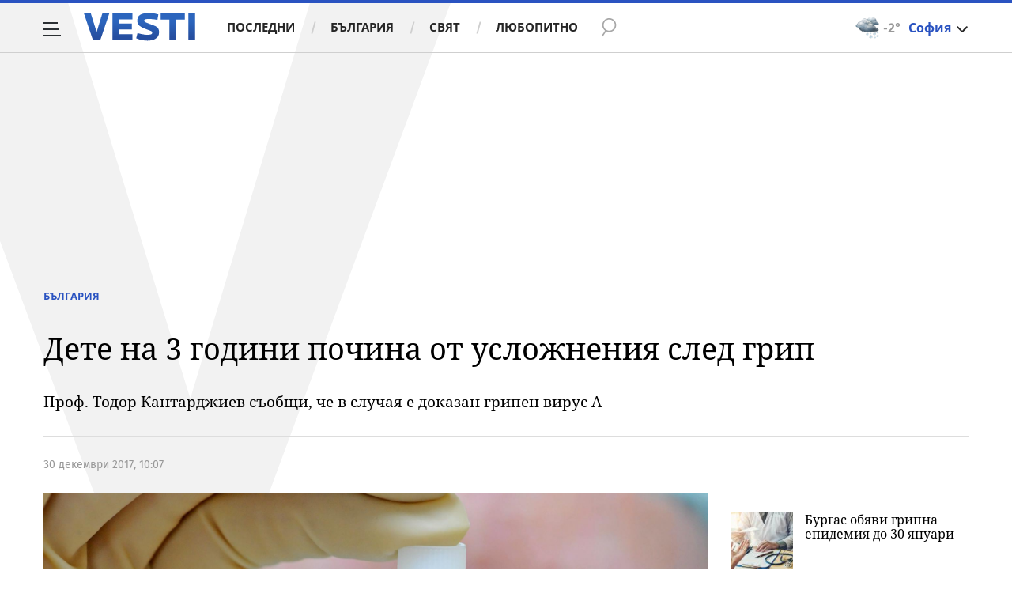

--- FILE ---
content_type: application/javascript; charset=utf-8
request_url: https://fundingchoicesmessages.google.com/f/AGSKWxWG4m7HCA5sGvmy7UYDogi9fUK48_jC4BJl3eQkg4IS0qMnZK_QqWijG3NDwb0GS829QrmK7GKjXKh_eDcl0qRbyrNCYkTzKjSwUNLVCIZti882zvET-ZyXClLXU3gyF9-yFjviRh-egdE3NLXetW67vdywpfgbiRMzTCR2_0TBMhik4LsFillz6rep/_/downads./mads.php?_760x90_/ads/bottom./ad-bottom.
body_size: -1293
content:
window['bdb9fa36-6b0b-4036-8c89-677f21e3af88'] = true;

--- FILE ---
content_type: text/javascript; charset=utf-8
request_url: https://b.grabo.bg/netinfo/special/vesti_dealbox_resp.php?affid=20492&r=5800
body_size: 1920
content:
(function(){
	var html = '';
			html += ' \
			<div class="col-12 col-sm-12 col-md-12 col-lg-12 col-xl-12"> \
				<div class="list-item list-item-category normal"> \
					<figure class="gradient"> \
						<a href="https://b.grabo.bg/click.php?it=1769024717&affid=20492&affid2=5&banner_id=427&url=https%3A%2F%2Fgrabo.bg%2F0dub4%3Faffid%3D20492%26affid2%3D5%26utm_source%3Dbanner" target="_blank"> \
							<div class="img-holder"> \
								<img src="https://imgrabo.com/pics/deals/cached/_293x150/6/dealimg-621bb031186c25df2087967bc205676f.jpg" alt="" /> \
							</div> \
						</a> \
						<div class="text-holder"> \
							<figcaption> \
								<h2><a href="https://b.grabo.bg/click.php?it=1769024717&affid=20492&affid2=5&banner_id=427&url=https%3A%2F%2Fgrabo.bg%2F0dub4%3Faffid%3D20492%26affid2%3D5%26utm_source%3Dbanner" target="_blank">Масаж на цяло тяло - Harley Spa</a></h2> \
							</figcaption> \
							<div class="label-holder"> \
								<span class="label-category"><a href="https://b.grabo.bg/click.php?it=1769024717&affid=20492&affid2=5&banner_id=427&url=https%3A%2F%2Fgrabo.bg%2F0dub4%3Faffid%3D20492%26affid2%3D5%26utm_source%3Dbanner" target="_blank">Оферта от Grabo.bg</a></span> \
							</div> \
							<h3> \
								<div style="display: flex;column-gap: 5px;"> \
								Цена: \
									 \
         \
             \
				<div> \
					<span style="color:#098E08;">25.51 €</span> \
					<span style="color:#999; background:url(//imgrabo.com/design/site/djazga.png) no-repeat 0 5px;">49.85 €</span><br> \
					<span style="color:#098E08;">49.89 лв</span> \
					<span style="color:#999; background:url(//imgrabo.com/design/site/djazga.png) no-repeat 0 5px;">97.50 лв</span> \
				</div> \
             \
         \
 	 \
     \
								</div> \
							</h3> \
						</div> \
					</figure> \
				</div> \
			</div> \
		';
		$("#grabo_b427").replaceWith(html);
})();